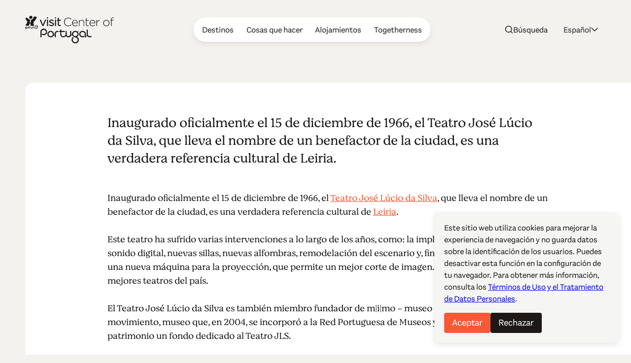

--- FILE ---
content_type: text/html; charset=UTF-8
request_url: https://www.centerofportugal.com/es/articulo/teatro-jose-lucio-da-silva
body_size: 23562
content:
    
        
<!DOCTYPE html>
<html data-wf-page="64ac29f520bbe6b76bafd356" data-wf-site="627a6d656edcb6dc72371765" lang="es">
	<head>
		<meta
		charset="utf-8">
				<meta
		content="width=device-width, initial-scale=1" name="viewport">
		 <script type="text/javascript">
					!function (o, c) {
		var n = c.documentElement,
		t = " w-mod-";
		n.className += t + "js",
		("ontouchstart" in o || o.DocumentTouch && c instanceof DocumentTouch) && (n.className += t + "touch")
		}(window, document);
				</script>
		<link href="/favicon.png" rel="shortcut icon" type="image/x-icon">
		<link
		href="/webclip.png" rel="apple-touch-icon">
		 <script src="https://cdn.jsdelivr.net/npm/@splidejs/splide@4.1.4/dist/js/splide.min.js" defer></script>
		<link rel="stylesheet" href="https://cdn.jsdelivr.net/npm/@splidejs/splide@4.1.4/dist/css/splide-core.min.css">
		
				<script type="module">!function(){const e=document.createElement("link").relList;if(!(e&&e.supports&&e.supports("modulepreload"))){for(const e of document.querySelectorAll('link[rel="modulepreload"]'))r(e);new MutationObserver((e=>{for(const o of e)if("childList"===o.type)for(const e of o.addedNodes)if("LINK"===e.tagName&&"modulepreload"===e.rel)r(e);else if(e.querySelectorAll)for(const o of e.querySelectorAll("link[rel=modulepreload]"))r(o)})).observe(document,{childList:!0,subtree:!0})}function r(e){if(e.ep)return;e.ep=!0;const r=function(e){const r={};return e.integrity&&(r.integrity=e.integrity),e.referrerpolicy&&(r.referrerPolicy=e.referrerpolicy),"use-credentials"===e.crossorigin?r.credentials="include":"anonymous"===e.crossorigin?r.credentials="omit":r.credentials="same-origin",r}(e);fetch(e.href,r)}}();</script>
<script type="module" src="/dist/assets/app-BEviW8Cr.js" crossorigin onload="e=new CustomEvent(&#039;vite-script-loaded&#039;, {detail:{path: &#039;src/js/app.js&#039;}});document.dispatchEvent(e);"></script>
<link href="/dist/assets/app-DTWl_TH4.css" rel="stylesheet" media="print" onload="this.media=&#039;all&#039;">
		<meta name="robots" content="noindex">
	<title>Teatro José Lúcio da Silva</title><meta name="generator" content="SEOmatic">
<meta name="keywords" content="viajes a portugal, coimbra, aveiro, viseu, pueblos históricos, patrimonio de la humanidad de la unesco, ruinas romanas, historia de portugal, surf en portugal, golf en portugal, serra da estrela">
<meta name="description" content="Descubre el encanto del Centro de Portugal, donde historia, cultura y belleza natural se fusionan. Explora sitios UNESCO, ruinas antiguas y jardines…">
<meta name="referrer" content="no-referrer-when-downgrade">
<meta name="robots" content="all">
<meta content="115972615129321" property="fb:profile_id">
<meta content="es" property="og:locale">
<meta content="de" property="og:locale:alternate">
<meta content="fr" property="og:locale:alternate">
<meta content="pt_BR" property="og:locale:alternate">
<meta content="en" property="og:locale:alternate">
<meta content="Centro de Portugal" property="og:site_name">
<meta content="website" property="og:type">
<meta content="https://www.centerofportugal.com/es/articulo/teatro-jose-lucio-da-silva" property="og:url">
<meta content="Teatro José Lúcio da Silva" property="og:title">
<meta content="Descubre el encanto del Centro de Portugal, donde historia, cultura y belleza natural se fusionan. Explora sitios UNESCO, ruinas antiguas y jardines…" property="og:description">
<meta content="https://center-portugal.transforms.svdcdn.com/production/images/AgitAgueda_chapeus2-fotocMario-Abreu.jpg?w=1200&amp;h=630&amp;q=82&amp;auto=format&amp;fit=crop&amp;dm=1763053671&amp;s=499000381d6ef086581ab58316a3bbc3" property="og:image">
<meta content="1200" property="og:image:width">
<meta content="630" property="og:image:height">
<meta content="Centro de Portugal" property="og:image:alt">
<meta content="https://www.pinterest.com/centroportugal/" property="og:see_also">
<meta content="https://www.instagram.com/centerofportugal/" property="og:see_also">
<meta content="https://www.youtube.com/channel/UC3fqdLRcOAezvzCNQASNxMg" property="og:see_also">
<meta content="https://www.facebook.com/Centro.de.Portugal.Fans/" property="og:see_also">
<meta content="https://www.instagram.com/centerofportugal/" property="og:see_also">
<meta name="twitter:card" content="summary_large_image">
<meta name="twitter:site" content="@aboutcentro">
<meta name="twitter:creator" content="@aboutcentro">
<meta name="twitter:title" content="Teatro José Lúcio da Silva">
<meta name="twitter:description" content="Descubre el encanto del Centro de Portugal, donde historia, cultura y belleza natural se fusionan. Explora sitios UNESCO, ruinas antiguas y jardines…">
<meta name="twitter:image" content="https://center-portugal.transforms.svdcdn.com/production/images/AgitAgueda_chapeus2-fotocMario-Abreu.jpg?w=1200&amp;h=630&amp;q=82&amp;auto=format&amp;fit=crop&amp;dm=1763053671&amp;s=499000381d6ef086581ab58316a3bbc3">
<meta name="twitter:image:width" content="1200">
<meta name="twitter:image:height" content="630">
<meta name="twitter:image:alt" content="Centro de Portugal">
<link href="https://www.centerofportugal.com/es/articulo/teatro-jose-lucio-da-silva" rel="canonical">
<link href="https://www.centerofportugal.com/es" rel="home">
<link href="https://www.centerofportugal.com/de/artikel/teatro-jose-lucio-da-silva" rel="alternate" hreflang="de">
<link href="https://www.centerofportugal.com/fr/article/teatro-jose-lucio-da-silva" rel="alternate" hreflang="fr">
<link href="https://www.centerofportugal.com/es/articulo/teatro-jose-lucio-da-silva" rel="alternate" hreflang="es">
<link href="https://www.centerofportugal.com/pt/artigo/teatro-jose-lucio-da-silva" rel="alternate" hreflang="pt-br">
<link href="https://www.centerofportugal.com/article/teatro-jose-lucio-da-silva" rel="alternate" hreflang="x-default">
<link href="https://www.centerofportugal.com/article/teatro-jose-lucio-da-silva" rel="alternate" hreflang="en"></head>
	<body>
		<div class="page-wrapper">
			
    
    
    
    
    


								



<header data-animation="over-right" class="navbar w-nav" data-easing2="ease-out-sine" data-easing="ease-in-sine" data-collapse="medium" role="banner" data-no-scroll="1" data-duration="400" data-doc-height="1">
	<a href="https://www.centerofportugal.com/es/" class="navbar-home w-nav-brand">
		<svg width="100%" viewBox="0 0 192 60" fill="none" xmlns="http://www.w3.org/2000/svg"><path d="M43.9427 8.34912C43.3938 8.34912 42.9766 8.67438 42.779 9.21647L38.5193 19.2561L34.3475 9.28152C34.1279 8.67438 33.7107 8.34912 33.1179 8.34912C32.4372 8.34912 31.8663 8.9129 31.8663 9.56341C31.8663 9.73688 31.9102 9.88867 31.9761 10.0405C31.9761 10.0838 31.998 10.1272 32.02 10.1706C32.02 10.1706 32.02 10.1706 32.02 10.1922L37.1141 21.5762C37.4873 22.4002 38.0582 22.552 38.4754 22.552H38.5852C39.178 22.552 39.6172 22.2268 39.9246 21.5546L45.0626 10.1272C45.1065 10.0188 45.1943 9.80194 45.1943 9.54173C45.1943 8.86953 44.6454 8.32744 43.9647 8.32744" fill="currentColor"/><path d="M48.3342 3.18841C47.5217 3.18841 46.9289 3.7305 46.9289 4.46775V4.81469C46.9289 5.55194 47.5217 6.09404 48.3342 6.09404C49.1466 6.09404 49.7614 5.55194 49.7614 4.81469V4.46775C49.7614 3.7305 49.1685 3.18841 48.3342 3.18841Z" fill="currentColor"/><path d="M48.3342 8.34913C47.6535 8.34913 47.1046 8.91291 47.1046 9.58511V21.251C47.1046 21.9449 47.6535 22.487 48.3561 22.487C49.0588 22.487 49.5857 21.9449 49.5857 21.251V9.58511C49.5857 8.89123 49.0368 8.34913 48.3342 8.34913Z" fill="currentColor"/><path d="M57.7757 14.2471H57.7318C56.0411 13.7267 54.4382 13.2497 54.4382 12.1438V12.1004C54.4382 11.0596 55.4044 10.3874 56.8535 10.3874C57.9294 10.3874 59.1151 10.7344 60.3008 11.4066C60.3886 11.4499 60.5863 11.5367 60.8497 11.5367C61.4645 11.5367 61.9696 11.0596 61.9696 10.4525C61.9696 10.0405 61.75 9.65017 61.3548 9.43334C59.9715 8.69609 58.3466 8.26241 56.9194 8.26241C54.065 8.26241 52.0669 9.93206 52.0669 12.339V12.3823C52.0669 15.0711 54.7676 15.8301 56.7218 16.3938C58.5442 16.8926 59.9495 17.3696 59.9495 18.5405V18.5839C59.9495 19.7331 58.9175 20.4921 57.3585 20.4921C55.9533 20.4921 54.548 20.015 53.1867 19.1043C53.011 18.9742 52.7915 18.9092 52.5499 18.9092C51.9351 18.9092 51.4301 19.3862 51.4301 19.9934C51.4301 20.427 51.6716 20.7523 51.8912 20.9041C53.4282 21.9883 55.4263 22.6388 57.2488 22.6388C60.2789 22.6388 62.3209 20.9258 62.3209 18.3887V18.3454C62.3209 15.6349 59.5982 14.8326 57.7977 14.2905" fill="currentColor"/><path d="M65.7023 8.34913C65.0216 8.34913 64.4727 8.91291 64.4727 9.58511V21.251C64.4727 21.9449 65.0217 22.487 65.7243 22.487C66.4269 22.487 66.9539 21.9449 66.9539 21.251V9.58511C66.9539 8.89123 66.4049 8.34913 65.7023 8.34913Z" fill="currentColor"/><path d="M65.7023 3.18841C64.8899 3.18841 64.2971 3.7305 64.2971 4.46775V4.81469C64.2971 5.55194 64.9119 6.09404 65.7023 6.09404C66.4928 6.09404 67.1295 5.55194 67.1295 4.81469V4.46775C67.1295 3.7305 66.5367 3.18841 65.7023 3.18841Z" fill="currentColor"/><path d="M76.3735 20.1234C76.3735 20.1234 76.2198 20.1234 76.0881 20.1668C75.8904 20.2102 75.583 20.2969 75.1219 20.2969C73.7167 20.2969 73.058 19.6681 73.058 18.2803V10.6693H76.3515C76.9883 10.6693 77.4933 10.1706 77.4933 9.56342C77.4933 8.95628 76.9663 8.45755 76.3515 8.45755H73.058V5.50855C73.058 4.83635 72.4871 4.27257 71.8064 4.27257C71.1257 4.27257 70.5768 4.81467 70.5768 5.50855V8.45755H69.6985C69.0837 8.45755 68.5787 8.95628 68.5787 9.56342C68.5787 10.1706 69.1057 10.6693 69.6985 10.6693H70.5768V18.5405C70.5768 21.1209 72.026 22.552 74.6389 22.552C75.4293 22.552 76.0881 22.4219 76.7248 22.1834C77.164 22.0099 77.4494 21.6413 77.4494 21.2076C77.4494 20.6222 76.9663 20.1234 76.3515 20.1234" fill="currentColor"/><path d="M26.1135 20.839C26.6185 21.0559 26.5746 21.5763 27.0137 21.8365C27.4968 22.6605 28.0457 23.5929 27.6066 24.612C27.914 26.0214 26.6185 26.5635 26.0476 27.6477C25.6963 27.7778 25.4767 28.2766 24.9937 28.0597C24.7302 28.2766 24.313 28.3199 24.0056 28.2549C23.8739 28.4934 23.5884 28.2549 23.4128 28.4067C21.2829 28.5801 19.9874 26.7804 18.5822 25.4794C18.3846 25.2408 18.0772 25.2191 17.8356 24.9373C17.4843 24.9373 17.2428 24.5036 16.8695 24.7204C16.5841 24.8722 16.3206 25.0674 15.9912 25.089C15.9254 25.3276 15.596 25.1324 15.6399 25.4143C14.9812 25.5444 15.2666 26.5419 14.4542 26.3033C14.1468 26.4118 14.059 26.0431 13.8175 25.9998C13.8614 25.6962 13.7516 25.5227 13.9053 25.2625C14.3884 25.024 14.8495 24.6554 15.2666 24.3952C15.3325 24.1566 15.7058 24.1566 15.9254 24.0265C15.9912 23.9398 16.101 23.9398 16.1669 23.8531C16.8476 23.9398 17.638 23.7663 18.1869 24.0916C18.8676 24.3301 19.5263 25.0023 20.0533 25.4143C20.5364 26.0865 21.1951 26.9322 21.9636 27.084C22.1392 27.561 22.8419 27.3442 23.281 27.4743C23.3688 27.4743 23.5006 27.3225 23.5665 27.4309C23.8299 27.3442 24.2252 27.4309 24.3789 27.1707C24.7302 27.1924 24.9498 26.9105 25.2572 26.8671C25.345 26.8021 25.345 26.6286 25.4987 26.6936C25.828 26.3467 26.4209 25.9998 26.4209 25.4577C26.7063 25.2191 26.3989 24.9156 26.5087 24.5903C26.7942 23.6145 26.355 22.7689 25.9159 21.9883C25.5206 21.7931 25.1254 21.4245 24.6643 21.251C23.7641 21.186 22.6882 21.1426 22.271 21.7931C22.2271 22.2918 21.5244 22.1834 21.766 22.8122C21.6342 23.5278 22.2929 23.7446 22.6443 24.2217C23.1932 24.0482 23.4128 24.612 23.9836 24.4385C24.291 24.2867 24.4667 23.9615 24.6424 23.723C24.5545 23.5061 24.4228 23.311 24.4887 23.0291C24.7741 23.0291 24.6204 22.6605 24.9058 22.6388C25.1913 22.6171 25.0595 22.9423 25.2352 23.0508C25.4987 23.3327 25.4767 23.9181 25.3669 24.3084C25.1913 24.3735 25.2572 24.5686 25.2352 24.6987C24.8839 25.1541 24.4008 25.501 23.8739 25.5661C22.798 25.4577 21.9416 25.089 21.3049 24.1566C21.0194 23.788 20.6681 23.2459 20.8877 22.7038C20.9316 22.7038 20.9755 22.7038 20.9975 22.6605C20.7559 22.4219 21.217 22.2918 21.0633 22.0967C21.3488 21.3811 21.8977 20.6655 22.6882 20.427C23.1932 20.6222 23.5884 20.1451 24.1373 20.2536C24.7961 20.427 25.4767 20.5788 26.0915 20.774" fill="currentColor"/><path d="M13.1588 26.4985C13.7956 27.0623 14.7836 27.1056 15.596 26.9105C16.2987 26.7153 16.6719 26.0865 17.2868 25.6962C17.4844 25.6962 17.5942 25.913 17.8137 25.9347C17.1989 26.6503 16.7598 27.4309 15.8376 27.7128C15.2008 27.8212 14.4543 28.0164 13.7956 27.7778C13.2466 27.7561 12.9831 27.4309 12.522 27.2141V27.1056C12.1268 26.7153 11.8414 26.3901 11.5998 26.0214C11.3583 25.848 11.3803 25.6745 11.1387 25.5661C11.0509 25.1758 10.6118 24.8939 10.3263 24.6554C9.97501 24.3084 9.36021 24.3735 8.81128 24.3735C7.82321 24.3518 7.44994 25.5661 6.61556 25.8046C6.50578 26.0214 6.19838 25.9998 6.19838 26.26C7.12058 26.6503 7.47189 25.5661 8.17452 25.3926C9.03085 25.2625 9.73348 25.7395 10.1507 26.4334C10.3483 26.7587 10.8533 27.0406 10.7435 27.5393C10.6118 27.6477 10.4581 27.6694 10.2824 27.6477C9.75544 27.2791 9.20651 26.8021 8.76737 26.325C8.3941 26.3033 8.15257 26.5635 7.77929 26.5635C7.34015 26.8021 7.16449 27.2791 6.61556 27.2574C6.11055 27.2574 5.69336 27.0406 5.21031 26.9755C5.10052 26.7587 4.83703 26.9105 4.63942 26.8671C4.2881 26.3901 4.09049 25.7179 3.827 25.1541C3.65135 25.0023 3.71722 24.7638 3.47569 24.6337C3.2122 24.4819 2.88284 24.7855 2.83893 24.3518C1.89477 24.3084 1.34584 25.0023 0.97257 25.7179C0.97257 26.1949 1.01648 26.737 1.49954 26.9105C1.74107 27.2141 2.29 27.0623 2.37783 27.4959C2.64131 27.3875 2.99263 27.4959 3.19024 27.1924C3.25612 26.7804 3.12437 26.4334 2.83893 26.1732C2.37783 25.8913 2.11434 26.4551 1.6752 26.4118C1.60933 26.5419 1.47758 26.5419 1.38976 26.4768C1.12627 26.4117 1.43367 26.2166 1.32388 26.0214C1.69716 25.3492 2.55349 25.4143 3.23416 25.501C3.89287 25.6962 3.84896 26.4985 4.2881 26.8888C4.4418 27.5827 3.78309 27.9079 3.43177 28.3199C2.77306 28.9054 2.07043 28.1898 1.34584 28.2549C0.97257 28.1898 0.643212 27.9513 0.357769 27.626C-0.0594176 26.9105 -0.103332 25.8263 0.182111 25.0457C0.335811 25.0457 0.357769 24.8722 0.357769 24.7638C1.10431 24.0265 2.18021 23.3977 3.38786 23.6796C4.57355 24.0482 4.5955 25.3926 5.29813 26.1949C5.36401 26.26 5.42988 26.3467 5.53966 26.3033C5.64945 26.26 5.40792 25.9998 5.64945 26.0648C5.84706 25.6528 6.00076 25.1975 6.39599 24.9156C6.39599 24.677 6.65948 24.5686 6.81318 24.3952C7.07666 24.3952 7.18645 23.8964 7.55972 24.0048C7.82321 23.4844 8.50388 23.7446 8.89911 23.4411C11.0948 23.1375 11.9512 25.3276 13.2027 26.5852" fill="currentColor"/><path d="M15.3984 1.80066C15.4862 2.47286 15.9254 3.05832 15.6838 3.79557C15.5082 3.90399 15.5301 4.12083 15.4423 4.20756C15.2886 4.51114 15.3106 4.87976 14.9812 5.11828C14.8275 5.53027 14.3225 5.74711 14.1029 6.05069C13.2466 6.74457 12.0609 6.96141 10.9191 6.67952C10.4141 6.67952 10.2824 6.5711 9.95301 6.31089C9.77736 6.09405 9.448 5.7688 9.33821 5.66038C9.16256 5.50859 9.20647 5.16165 9.11864 4.83639C8.96494 4.44608 9.11864 4.14251 9.11864 3.79557C8.85516 3.44863 8.6795 3.08 8.59167 2.64633C8.78928 1.99581 9.448 1.75729 9.95301 1.32361C10.9191 0.499629 12.2805 -0.454459 13.6857 0.239423C14.4103 0.586364 14.8714 1.15014 15.3764 1.77897" fill="currentColor"/><path d="M19.3507 1.23688C19.702 1.60551 20.0314 2.0175 20.3388 2.42949C20.6681 2.49455 20.7999 2.1476 21.0853 2.08255C21.3268 1.84403 21.6342 1.47541 22.0075 1.45372C22.3808 1.51877 22.5125 1.80066 22.8199 2.0175C22.8199 2.27771 23.0614 2.49455 23.2151 2.64633C23.8519 2.51623 24.4887 2.16929 25.1474 2.12592C25.5426 2.64633 25.1474 3.34021 25.0156 3.86063C24.84 4.48946 24.4667 4.92313 24.2032 5.53028C24.2032 5.85554 23.9397 6.07237 23.786 6.33258C23.6982 6.76626 23.5225 7.1132 23.2591 7.3734C23.303 7.69866 22.9297 7.69866 22.9736 8.00223C22.249 8.67443 22.1612 9.58515 21.4147 10.2574C21.1073 10.7561 20.6462 11.103 20.2509 11.515C19.9216 12.0571 19.3287 12.0571 18.9115 12.6643C18.6481 12.6859 18.5163 13.0329 18.2748 13.1196C17.8356 13.6834 18.3626 14.2689 18.2748 14.8977C18.692 15.5265 18.2528 16.2421 18.2089 16.9143C18.0772 17.2179 17.8796 17.348 17.7478 17.6515C17.7698 18.4105 18.7798 18.9309 19.175 19.0176C19.3287 19.0176 19.3726 19.061 19.4385 19.1694C19.4385 19.2995 18.9555 19.4513 18.7359 19.8199C18.8237 20.1669 19.4166 20.2753 19.5044 20.4921C19.3068 20.7523 18.7359 20.8174 18.6481 21.0559C18.8457 21.3161 19.5044 21.3378 19.7459 21.5546C19.7898 21.8582 19.3726 21.7715 19.2189 21.9449C18.0113 22.1835 16.7158 22.1834 15.618 21.7715C14.7177 21.663 13.8833 21.9666 13.0051 22.0533C12.6318 21.9883 12.6098 22.2485 12.2585 22.0533C12.1926 22.0533 12.1268 22.01 12.017 22.0533C11.8413 22.2702 11.3583 21.598 11.3802 21.251C11.5559 20.9908 11.2265 20.4921 11.6657 20.3837C11.9292 19.9934 12.1707 19.473 11.9072 19.0176C11.1607 18.3671 11.4022 17.3263 10.985 16.5457C11.0509 15.8951 10.8972 15.1796 11.2704 14.5291C11.2265 14.4206 11.3583 14.3339 11.3802 14.2905C11.7755 13.2714 12.7635 12.4474 12.544 11.2548C12.3903 10.9729 12.544 10.8862 12.4561 10.691C12.3903 10.3441 12.2146 10.214 12.4122 9.82368C12.6977 8.52265 14.2347 8.32749 15.2008 7.59024C16.2986 7.35172 16.8476 6.11574 17.3965 5.29176C17.3965 5.20502 17.3965 5.00987 17.5063 4.90145C18.0991 4.4244 17.9893 3.44863 18.4944 2.84149C18.4504 2.62465 18.5822 2.49455 18.67 2.32107C18.692 1.90908 18.8457 1.41035 18.9994 1.06341C19.1311 1.04173 19.2189 1.10678 19.2848 1.23688" fill="currentColor"/><path d="M3.6074 3.14502C4.48569 4.07742 4.92483 5.59529 6.00074 6.28917C6.37401 6.87464 7.03272 7.22158 7.69144 7.30831C8.04275 7.76367 8.76734 7.56852 9.20648 8.00219C9.73345 7.85041 9.77737 8.45755 10.2604 8.41419C10.48 8.71776 10.7654 8.9346 10.8972 9.32491C11.0728 10.4741 10.1287 11.168 10.1506 12.2522C9.5578 13.4448 10.2824 14.6591 10.1946 15.9168C10.2165 16.242 10.1726 16.5239 10.0189 16.7841C10.0189 17.8466 9.29431 18.5622 8.6356 19.2995C8.39407 20.0367 8.92104 21.0775 8.24037 21.663C7.93297 21.663 7.69144 21.9015 7.36208 21.9015C6.81315 22.0967 6.08856 22.0099 5.49572 21.9666C5.29811 21.7064 4.83701 22.0316 4.6833 21.6847C4.39786 21.4895 3.9148 21.5763 3.62936 21.5763C2.90477 21.5112 2.24606 21.5979 1.4556 21.5112C1.19211 21.5546 0.994499 21.5329 0.928627 21.5112C0.687098 21.3594 0.994499 21.0775 1.17016 20.9474C1.47756 20.7956 1.4556 20.7956 1.56539 20.6872C1.63126 20.362 0.928627 20.427 1.01646 20.1018C1.23603 19.95 1.80691 19.7765 1.74104 19.4512C1.6093 19.0393 1.01646 18.9742 0.928627 18.6489C1.47756 18.1936 2.31193 18.0418 3.08043 18.0201C3.16826 17.7816 3.49762 17.9117 3.49762 17.6732C3.58545 17.4347 3.87089 17.1961 3.67327 16.9359C3.58545 16.8058 3.71719 16.6757 3.56349 16.5239C3.62936 16.2854 3.65132 16.0686 3.62936 15.8301C3.84893 15.5698 3.54153 15.3096 3.80502 15.0928C3.73915 14.5724 4.11242 14.0953 4.15633 13.705C4.11242 13.4665 4.26612 13.5532 4.39786 13.228C4.5296 12.8811 4.6833 12.8377 4.74918 12.6425C4.79309 12.4257 4.70526 11.4282 4.11242 11.1247C3.47566 10.8861 3.21217 10.2139 2.72912 9.867C2.24606 9.17312 2.02649 8.17566 1.34581 7.63357C1.27994 7.02642 0.994499 6.98305 0.90667 6.33254C0.709055 6.05065 0.555355 5.53024 0.511441 5.33508C0.884713 5.00983 1.6093 5.72539 1.85083 5.33508C1.85083 5.09656 1.74104 4.44605 1.98257 4.35931C2.39976 4.35931 2.90477 4.59783 3.21217 4.46773C3.54153 4.20753 3.16826 3.18839 3.67327 3.18839" fill="currentColor"/><path fill-rule="evenodd" clip-rule="evenodd" d="M69.2813 35.3455H71.1477C71.5868 35.3455 71.9601 34.9769 71.9601 34.5432V33.7843C71.9601 33.3506 71.5868 32.982 71.1477 32.982H69.2813" fill="currentColor"/><path fill-rule="evenodd" clip-rule="evenodd" d="M60.3008 44.8213L65.6803 39.5088C65.834 39.357 65.834 39.0968 65.6803 38.9667L65.4388 38.7282C65.2851 38.5764 65.0216 38.5764 64.8899 38.7282L57.4903 46.0356C57.3366 46.1874 57.3366 46.4476 57.4903 46.5777" fill="currentColor"/><path fill-rule="evenodd" clip-rule="evenodd" d="M98.2867 44.8213L103.666 39.5088C103.82 39.357 103.82 39.0968 103.666 38.9667L103.425 38.7282C103.271 38.5764 103.008 38.5764 102.876 38.7282L95.4762 46.0356C95.3225 46.1874 95.3225 46.4476 95.4762 46.5777" fill="currentColor"/><path fill-rule="evenodd" clip-rule="evenodd" d="M131.157 46.4693L135.197 42.4795C135.35 42.3277 135.35 42.0891 135.197 41.9374L134.955 41.6988C134.802 41.547 134.56 41.547 134.406 41.6988L130.015 46.0356C129.861 46.1874 129.861 46.4476 130.015 46.5777L130.256 46.8162" fill="currentColor"/><path fill-rule="evenodd" clip-rule="evenodd" d="M61.3987 36.408C60.7619 35.3238 59.8836 34.4565 58.7858 33.8277C57.6879 33.1988 56.5022 32.8952 55.2507 32.8952C53.9991 32.8952 52.8134 33.2205 51.7156 33.8277C50.6177 34.4565 49.7394 35.3238 49.1027 36.408C48.4659 37.4922 48.1585 38.6631 48.1585 39.8991C48.1585 41.1351 48.4879 42.306 49.1027 43.3902C49.7394 44.4744 50.6177 45.3418 51.7156 45.9706C52.8134 46.5994 53.9991 46.903 55.2507 46.903C56.5022 46.903 57.6879 46.5777 58.7858 45.9706C59.8836 45.3418 60.7619 44.4744 61.3987 43.3902C62.0354 42.306 62.3428 41.1351 62.3428 39.8991C62.3428 38.6631 62.0135 37.4922 61.3987 36.408ZM59.3127 42.1976C58.8956 42.9132 58.3027 43.4986 57.5781 43.9106C56.8535 44.3226 56.0631 44.5395 55.2507 44.5395C54.4382 44.5395 53.6478 44.3226 52.9232 43.9106C52.1986 43.477 51.6058 42.9132 51.1886 42.1976C50.7714 41.482 50.5518 40.7014 50.5518 39.8991C50.5518 39.0968 50.7714 38.3162 51.1886 37.6006C51.6058 36.8851 52.1986 36.2996 52.9232 35.8876C53.6478 35.4756 54.4163 35.2588 55.2507 35.2588C56.085 35.2588 56.8535 35.4756 57.5781 35.8876C58.3027 36.2996 58.8956 36.8851 59.3127 37.6006C59.7299 38.3162 59.9495 39.0751 59.9495 39.8991C59.9495 40.7231 59.7299 41.482 59.3127 42.1976Z" fill="currentColor"/><path fill-rule="evenodd" clip-rule="evenodd" d="M67.393 36.3213C66.7782 36.9718 66.4708 37.7524 66.4708 38.7282V46.1007C66.4708 46.5344 66.0756 46.903 65.6364 46.903H64.8899C64.4508 46.903 64.0775 46.5344 64.0775 46.1007V38.7065C64.0775 37.1453 64.6045 35.8009 65.6804 34.695C66.7782 33.5674 68.1176 33.0037 69.6766 33.0037C70.1157 33.0037 70.5109 33.3723 70.5109 33.806V34.5432C70.5109 34.9769 70.1157 35.3455 69.6766 35.3455C68.7544 35.3455 68.0078 35.6708 67.393 36.3213Z" fill="currentColor"/><path d="M46.4019 31.2689C45.6774 30.1631 44.7332 29.2957 43.6134 28.7319C42.5155 28.1682 41.3518 27.8863 40.1881 27.8863C38.3437 27.8863 36.653 28.5368 35.1818 29.8378C33.6887 31.1388 32.9422 32.9603 32.9422 35.2805V46.1007C32.9422 46.5777 33.3374 46.9463 33.7985 46.9463H34.567C35.0501 46.9463 35.4234 46.556 35.4234 46.1007V35.6491C35.4234 33.7843 35.9064 32.4832 36.8725 31.6593C37.8826 30.7919 38.9804 30.3799 40.1661 30.3799C41.4616 30.3799 42.5594 30.8353 43.5475 31.7677C44.5136 32.6567 44.9967 33.7626 44.9967 35.1287C44.9967 36.5598 44.5136 37.6874 43.5256 38.5547C42.5155 39.4221 41.4177 39.8557 40.1661 39.8557C39.2439 39.8557 38.4315 39.6389 37.663 39.1619C37.3995 38.9884 37.0701 38.9884 36.7847 39.1402C36.4993 39.292 36.3456 39.5738 36.3456 39.8774V40.7665C36.3456 41.0917 36.4993 41.3736 36.7847 41.5254C37.8167 42.0675 38.9585 42.3277 40.1881 42.3277C41.3079 42.3277 42.4716 42.0458 43.5695 41.482C44.7112 40.9182 45.6334 40.0726 46.358 38.9667C47.0826 37.8391 47.4559 36.5598 47.4559 35.1287C47.4559 33.6975 47.0826 32.4182 46.358 31.334" fill="currentColor"/><path fill-rule="evenodd" clip-rule="evenodd" d="M97.9574 45.19C96.8376 46.3392 95.1908 46.903 93.5879 46.903C91.985 46.903 90.3382 46.2958 89.2184 45.1466C88.0986 43.9973 87.5277 42.6096 87.5277 41.0267V33.7843C87.5277 33.3506 87.901 32.982 88.3401 32.982H89.0867C89.5258 32.982 89.8991 33.3506 89.8991 33.7843V41.0267C89.8991 42.0241 90.2284 42.8264 90.8872 43.5203C91.5678 44.2142 92.5998 44.5394 93.5659 44.5394C94.5321 44.5394 95.608 44.1925 96.2447 43.5203C96.9254 42.8264 97.2767 42.0024 97.2767 41.0267V33.7843C97.2767 33.3506 97.6719 32.982 98.0891 32.982H98.8357C99.2748 32.982 99.6481 33.3506 99.6481 33.7843V41.0267C99.6481 42.6313 99.0552 44.019 97.9135 45.1683" fill="currentColor"/><path d="M129.093 34.76C127.643 33.5024 125.997 32.8519 124.196 32.8519C123.032 32.8519 121.913 33.1337 120.837 33.6758C119.717 34.2396 118.795 35.0636 118.114 36.1478C117.389 37.232 117.038 38.4897 117.038 39.8774C117.038 41.2652 117.389 42.5228 118.114 43.6287C118.817 44.6912 119.739 45.5152 120.837 46.079C121.935 46.6211 123.054 46.903 124.152 46.903C125.36 46.903 126.458 46.6428 127.468 46.1224C127.753 45.9706 127.929 45.6887 127.929 45.3851V44.5178C127.929 44.2142 127.753 43.9323 127.49 43.7805C127.226 43.6287 126.897 43.6504 126.633 43.8022C125.887 44.2575 125.096 44.4744 124.196 44.4744C122.989 44.4744 121.913 44.0624 120.903 43.195C119.937 42.3494 119.475 41.2435 119.475 39.834C119.475 38.4897 119.937 37.4271 120.903 36.5381C121.847 35.6274 122.923 35.1937 124.196 35.1937C125.382 35.1937 126.436 35.6057 127.424 36.4514C128.39 37.2537 128.851 38.533 128.851 40.3545V45.9922C128.851 46.4476 129.224 46.8162 129.686 46.8162H130.432C130.893 46.8162 131.288 46.4476 131.288 45.9922V40.0292C131.288 37.7741 130.542 35.9743 129.093 34.7167" fill="currentColor"/><path d="M143.299 43.8672C143.035 43.7371 142.706 43.7371 142.465 43.8889C141.74 44.3443 140.971 44.5611 140.093 44.5611C138.908 44.5611 137.854 44.1491 136.887 43.3251C136.668 43.13 136.47 42.9132 136.295 42.6963C136.207 42.5662 136.119 42.4361 136.031 42.2843C135.724 41.6555 135.526 40.9182 135.46 40.0942C135.46 40.0942 135.46 40.0726 135.46 40.0509C135.46 39.8991 135.46 39.769 135.46 39.6172V30.5967C135.46 30.1631 135.065 29.7944 134.648 29.7944H133.923C133.484 29.7944 133.089 30.1847 133.089 30.5967V39.9425C133.089 39.9425 133.089 39.9858 133.089 40.0075C133.089 40.0075 133.089 40.0292 133.089 40.0509C133.089 40.1159 133.089 40.181 133.089 40.246C133.089 40.2894 133.089 40.3328 133.089 40.3761C133.089 40.4846 133.089 40.593 133.089 40.7231C133.089 40.7448 133.089 40.7665 133.089 40.8098C133.089 40.9182 133.089 41.005 133.111 41.1134C133.33 42.7397 134.011 44.1058 135.197 45.1466C136.602 46.3392 138.183 46.9463 139.918 46.9463C139.94 46.9463 139.961 46.9463 139.983 46.9463C141.147 46.9463 142.245 46.6861 143.211 46.1874C143.475 46.0573 143.65 45.7754 143.65 45.4718V44.6262C143.65 44.3226 143.497 44.0624 143.233 43.9106" fill="currentColor"/><path fill-rule="evenodd" clip-rule="evenodd" d="M113.964 35.8876L114.996 34.8468L116.072 33.7843C116.226 33.6325 116.226 33.3723 116.072 33.2422L115.831 33.0036C115.677 32.8518 115.435 32.8518 115.282 33.0036L112.976 35.2804C112.822 35.4322 112.822 35.6707 112.976 35.8225L113.218 36.0611" fill="currentColor"/><path fill-rule="evenodd" clip-rule="evenodd" d="M87.2862 44.778L88.5158 43.5637L88.9769 43.0867C89.2624 42.8048 89.2624 42.2844 88.9769 42.0025L88.5378 41.5905C88.5378 41.417 88.5597 41.2652 88.5597 41.0917V40.2678L85.1783 43.7155C84.5416 44.3877 83.5096 44.5611 82.5435 44.5828C81.753 44.5611 81.0504 44.366 80.4356 43.9974C79.7549 43.5854 79.2279 43.0216 78.8327 42.2843C78.4594 41.5471 78.2618 40.6581 78.2618 39.6172V35.3455H85.0246C85.4638 35.3455 85.837 34.9769 85.837 34.5432V33.7843C85.837 33.3506 85.4638 32.982 85.0246 32.982H78.2618V30.4233C78.2618 29.9896 77.8666 29.621 77.4274 29.621H76.7029C76.2637 29.621 75.8904 30.0113 75.8904 30.445V32.982H74.3754C73.9362 32.982 73.563 33.3506 73.563 33.7843V34.5432C73.563 34.9769 73.9362 35.3455 74.3754 35.3455H75.8904V39.9208C75.8904 42.0458 76.5931 43.8239 78.0422 45.1032C79.3816 46.2308 80.8747 46.8596 82.5215 46.903C82.5215 46.903 82.5654 46.903 82.5874 46.903C82.6313 46.903 82.6972 46.903 82.7411 46.903C82.785 46.903 82.8509 46.903 82.8948 46.903C84.3439 46.8163 85.7931 46.2525 86.8251 45.2117L87.2423 44.778H87.2862Z" fill="currentColor"/><path fill-rule="evenodd" clip-rule="evenodd" d="M113.986 47.1415C113.305 46.491 112.493 45.9489 111.615 45.5152C111.834 45.6236 112.032 45.7321 112.252 45.8405C113.262 45.2333 114.052 44.4093 114.645 43.3902C115.282 42.306 115.589 41.1351 115.589 39.8991C115.589 38.6631 115.26 37.4922 114.645 36.408C114.491 36.1478 114.337 35.9093 114.162 35.6708C114.118 35.5407 114.074 35.4106 113.964 35.3021C112.559 33.806 110.429 32.8736 108.387 32.8736C107.136 32.8736 105.95 33.1988 104.852 33.806C103.754 34.4348 102.876 35.3021 102.239 36.3863C101.602 37.4705 101.295 38.6414 101.295 39.8774C101.295 43.4769 103.622 45.8188 108.233 46.8813C109.88 47.2282 111.242 47.9004 112.273 48.8328C113.262 49.7436 113.745 50.8494 113.745 52.2372C113.745 53.1913 113.503 54.037 113.02 54.8826C112.537 55.7283 111.878 56.3571 111.044 56.8342C110.188 57.3112 109.309 57.5497 108.365 57.5497C107.421 57.5497 106.521 57.3112 105.686 56.8342C104.83 56.3571 104.193 55.7066 103.71 54.8826C103.227 54.037 102.986 53.1913 102.986 52.2372C102.986 51.2831 103.205 50.4591 103.622 49.6785C103.886 49.2015 104.193 48.7895 104.72 48.3341C104.94 48.139 105.028 47.8788 105.006 47.5969C104.962 47.315 104.786 47.0765 104.545 46.9463L103.886 46.5994C103.578 46.4476 103.183 46.4693 102.942 46.7078C101.273 48.2257 100.548 49.8303 100.548 52.2372C100.548 54.3622 101.317 56.2053 102.854 57.7232C104.391 59.2411 106.257 60 108.409 60C110.561 60 112.427 59.2411 113.964 57.7232C115.501 56.2053 116.27 54.3622 116.27 52.2372C116.27 50.1122 115.523 48.4642 114.074 47.0981M108.563 44.5178C106.587 44.5178 104.896 43.3035 104.193 41.5904C103.952 41.07 103.842 40.5063 103.842 39.8774C103.842 39.1835 103.996 38.5547 104.281 37.9476C105.028 36.343 106.652 35.2154 108.563 35.2154C110.166 35.2154 111.593 36.0177 112.449 37.232C112.449 37.232 112.449 37.232 112.471 37.2537C112.537 37.3404 112.603 37.4488 112.669 37.5356C113.086 38.2511 113.305 39.0101 113.305 39.8341C113.305 40.658 113.086 41.417 112.669 42.1325C112.537 42.3494 112.383 42.5662 112.23 42.7614C112.23 42.7614 112.208 42.8047 112.186 42.8047C112.142 42.8481 112.12 42.8915 112.076 42.9132C112.032 42.9565 111.988 43.0216 111.944 43.0649C111.944 43.0649 111.944 43.0649 111.922 43.0866C111.439 43.5637 110.846 43.954 110.188 44.1925C110.144 44.1925 110.078 44.2142 110.034 44.2359C110.012 44.2359 109.99 44.2359 109.946 44.2576C109.88 44.2576 109.814 44.3009 109.748 44.3009C109.748 44.3009 109.726 44.3009 109.704 44.3009C109.639 44.3009 109.573 44.3226 109.507 44.3443C109.507 44.3443 109.485 44.3443 109.463 44.3443C109.397 44.3443 109.353 44.366 109.287 44.3877C109.221 44.3877 109.156 44.3877 109.112 44.3877C109.112 44.3877 109.068 44.3877 109.046 44.3877C108.958 44.3877 108.87 44.3877 108.782 44.3877C108.848 44.3877 108.892 44.4093 108.958 44.431C108.892 44.431 108.848 44.4093 108.782 44.3877C108.716 44.3877 108.651 44.3877 108.563 44.3877M109.924 44.6695C110.253 44.778 110.583 44.8864 110.89 44.9948C110.583 44.8647 110.253 44.7563 109.924 44.6695Z" fill="currentColor"/><path d="M84.0365 13.5099V13.4665C84.0365 8.37081 87.901 4.14246 93.1707 4.14246C96.2008 4.14246 98.1111 5.18329 99.8677 6.65779C99.9994 6.78789 100.131 6.96136 100.131 7.19988C100.131 7.56851 99.8018 7.87208 99.4285 7.87208C99.2528 7.87208 99.0552 7.78534 98.9674 7.69861C97.4524 6.33253 95.7177 5.35676 93.1488 5.35676C88.7573 5.35676 85.4637 8.89122 85.4637 13.4231V13.4665C85.4637 18.0201 88.8232 21.5763 93.1927 21.5763C95.6738 21.5763 97.4084 20.7089 99.1431 19.0826C99.2529 18.9742 99.4066 18.8875 99.6042 18.8875C99.9335 18.8875 100.263 19.191 100.263 19.538C100.263 19.7548 100.153 19.9066 100.065 19.9933C98.2209 21.6847 96.2008 22.7905 93.1488 22.7905C87.9229 22.7905 84.0804 18.6923 84.0804 13.5099" fill="currentColor"/><path d="M108.102 22.7689C104.61 22.7689 101.58 20.015 101.58 15.9168V15.8734C101.58 12.0571 104.281 9.02133 107.882 9.02133C111.483 9.02133 113.986 12.0571 113.986 15.83C113.986 16.1336 113.679 16.4155 113.371 16.4155H102.942C103.183 19.6898 105.555 21.5979 108.167 21.5979C110.078 21.5979 111.395 20.8173 112.471 19.7982C112.581 19.6898 112.713 19.6247 112.888 19.6247C113.218 19.6247 113.503 19.8849 113.503 20.2102C113.503 20.3403 113.459 20.4921 113.305 20.6439C112.01 21.9232 110.517 22.7905 108.124 22.7905M112.625 15.2879C112.449 12.6425 110.912 10.1923 107.86 10.1923C105.225 10.1923 103.183 12.3823 102.964 15.2879H112.647H112.625Z" fill="currentColor"/><path d="M116.423 9.86699C116.423 9.49837 116.687 9.21648 117.038 9.21648C117.389 9.21648 117.697 9.47669 117.697 9.86699V11.7752C118.575 10.2356 120.068 9.02133 122.506 9.02133C125.865 9.02133 127.819 11.2981 127.819 14.4206V21.9232C127.819 22.3135 127.556 22.5737 127.204 22.5737C126.853 22.5737 126.546 22.3135 126.546 21.9232V14.6591C126.546 11.9486 125.009 10.1706 122.33 10.1706C119.651 10.1706 117.719 12.1221 117.719 14.8543V21.9015C117.719 22.2918 117.455 22.552 117.104 22.552C116.753 22.552 116.445 22.2918 116.445 21.9015V9.84531L116.423 9.86699Z" fill="currentColor"/><path d="M131.793 19.1043V10.4959H130.366C130.059 10.4959 129.773 10.214 129.773 9.91041C129.773 9.60683 130.059 9.34663 130.366 9.34663H131.793V5.68206C131.793 5.31344 132.057 5.03155 132.408 5.03155C132.759 5.03155 133.067 5.31344 133.067 5.68206V9.34663H137.239C137.546 9.34663 137.832 9.62852 137.832 9.93209C137.832 10.2357 137.546 10.4959 137.239 10.4959H133.067V18.9742C133.067 20.8607 134.187 21.5329 135.724 21.5329C136.646 21.5329 137.063 21.2727 137.239 21.2727C137.524 21.2727 137.81 21.5329 137.81 21.8365C137.81 22.0967 137.656 22.2702 137.392 22.3786C136.865 22.5521 136.273 22.7039 135.504 22.7039C133.44 22.7039 131.771 21.598 131.771 19.1043" fill="currentColor"/><path d="M145.824 22.7689C142.333 22.7689 139.303 20.015 139.303 15.9168V15.8734C139.303 12.0571 142.003 9.02133 145.604 9.02133C149.205 9.02133 151.709 12.0571 151.709 15.83C151.709 16.1336 151.401 16.4155 151.094 16.4155H140.664C140.906 19.6898 143.277 21.5979 145.89 21.5979C147.8 21.5979 149.118 20.8173 150.194 19.7982C150.303 19.6898 150.435 19.6247 150.611 19.6247C150.94 19.6247 151.225 19.8849 151.225 20.2102C151.225 20.3403 151.182 20.4921 151.028 20.6439C149.732 21.9232 148.239 22.7905 145.846 22.7905M150.347 15.2879C150.172 12.6425 148.635 10.1923 145.583 10.1923C142.948 10.1923 140.906 12.3823 140.686 15.2879H150.369H150.347Z" fill="currentColor"/><path d="M154.146 9.86704C154.146 9.49841 154.409 9.21652 154.761 9.21652C155.112 9.21652 155.419 9.47673 155.419 9.86704V13.0546C156.561 10.4959 158.889 9.1081 160.777 9.1081C161.172 9.1081 161.458 9.41168 161.458 9.80199C161.458 10.1706 161.194 10.4742 160.777 10.4959C157.966 10.7561 155.419 12.8377 155.419 17.0661V21.9016C155.419 22.2702 155.156 22.5521 154.805 22.5521C154.453 22.5521 154.146 22.2919 154.146 21.9016V9.84535V9.86704Z" fill="currentColor"/><path d="M168.879 15.9602V15.9168C168.879 12.2305 171.777 9.04302 175.73 9.04302C179.682 9.04302 182.536 12.1872 182.536 15.8734V15.9168C182.536 19.603 179.638 22.7906 175.686 22.7906C171.734 22.7906 168.879 19.6464 168.879 15.9602ZM181.153 15.9602V15.9168C181.153 12.751 178.76 10.2356 175.686 10.2356C172.612 10.2356 170.262 12.7943 170.262 15.8734V15.9168C170.262 19.0826 172.656 21.5979 175.73 21.5979C178.804 21.5979 181.153 19.0393 181.153 15.9602Z" fill="currentColor"/><path d="M185.962 10.4958H184.535C184.205 10.4958 183.942 10.2356 183.942 9.91037C183.942 9.6068 184.227 9.34659 184.535 9.34659H185.962V8.06725C185.962 6.57106 186.379 5.37845 187.125 4.6412C187.806 3.969 188.75 3.60038 189.914 3.60038C190.573 3.60038 191.056 3.68711 191.495 3.77385C191.78 3.81722 192 4.07742 192 4.35931C192 4.72794 191.671 4.98814 191.275 4.90141C190.858 4.81467 190.419 4.74962 189.914 4.74962C188.092 4.74962 187.235 5.83381 187.235 8.06725V9.32491H191.385C191.715 9.32491 191.978 9.58511 191.978 9.91037C191.978 10.2139 191.693 10.4741 191.385 10.4741H187.235V21.9015C187.235 22.2701 186.972 22.552 186.62 22.552C186.269 22.552 185.962 22.2701 185.962 21.9015V10.4741V10.4958Z" fill="currentColor"/></svg>
	</a>
	<nav role="navigation" class="navbar-menu w-nav-menu">
		<ul role="list" class="main-menu">
			<li class="lang-mobile">
				<div data-delay="0" data-hover="false" class="lang-select w-dropdown">
					<div class="lang-select__button w-dropdown-toggle">
						<div>Español</div>
						<svg xmlns="http://www.w3.org/2000/svg" width="100%" viewbox="0 0 13 8" fill="none" class="icon-chevron">
							<path fill-rule="evenodd" clip-rule="evenodd" d="M7.10033 7.39778C6.88066 7.61746 6.52456 7.61746 6.30488 7.39778L0.570024 1.66291C0.350357 1.44323 0.350357 1.08713 0.570024 0.867456L0.835194 0.602256C1.05486 0.382581 1.41101 0.382581 1.63069 0.602256L6.70261 5.67421L11.7746 0.602256C11.9942 0.382581 12.3503 0.382581 12.57 0.602256L12.8352 0.867456C13.0549 1.08713 13.0549 1.44323 12.8352 1.66291L7.10033 7.39778Z" fill="currentColor"></path>
						</svg>
					</div>
					<nav class="lang-select__panel w-dropdown-list">
																																																<a href="https://www.centerofportugal.com/article/teatro-jose-lucio-da-silva" class="lang-select__link" tabindex="0">English</a>
																																													<a href="https://www.centerofportugal.com/pt/artigo/teatro-jose-lucio-da-silva" class="lang-select__link" tabindex="0">Português</a>
																																													<a href="https://www.centerofportugal.com/es/articulo/teatro-jose-lucio-da-silva" class="lang-select__link" tabindex="0">Español</a>
																																													<a href="https://www.centerofportugal.com/fr/article/teatro-jose-lucio-da-silva" class="lang-select__link" tabindex="0">Français</a>
																																													<a href="https://www.centerofportugal.com/de/artikel/teatro-jose-lucio-da-silva" class="lang-select__link" tabindex="0">Deutsch</a>
																																													</nav>
				</div>
			</li>
			<li class="hide-desktop">
								<a href="https://www.centerofportugal.com/es/" class="main-menu__link w-inline-block">
					<div>Home</div>
					<svg xmlns="http://www.w3.org/2000/svg" width="100%" viewbox="0 0 16 16" fill="none" class="main-menu__link-arrow">
						<path d="M8 0L6.59 1.41L12.17 7H0V9H12.17L6.59 14.59L8 16L16 8L8 0Z" fill="currentColor"></path>
					</svg>
				</a>
			</li>
			<li>
								<a href="https://www.centerofportugal.com/es/destinos" class="main-menu__link w-inline-block ">
					<div>Destinos</div>
					<svg width="100%" viewbox="0 0 16 16" fill="none" xmlns="http://www.w3.org/2000/svg" class="main-menu__link-arrow">
						<path d="M8 0L6.59 1.41L12.17 7H0V9H12.17L6.59 14.59L8 16L16 8L8 0Z" fill="currentColor"></path>
					</svg>
				</a>
			</li>
			<li>
								<a href="https://www.centerofportugal.com/es/cosas-que-hacer" class="main-menu__link w-inline-block ">
					<div>Cosas que hacer</div>
					<svg width="100%" viewbox="0 0 16 16" fill="none" xmlns="http://www.w3.org/2000/svg" class="main-menu__link-arrow">
						<path d="M8 0L6.59 1.41L12.17 7H0V9H12.17L6.59 14.59L8 16L16 8L8 0Z" fill="currentColor"></path>
					</svg>
				</a>
			</li>
			<li>
								<a href="https://www.centerofportugal.com/es/alojamientos" class="main-menu__link w-inline-block ">
					<div>Alojamientos</div>
					<svg width="100%" viewbox="0 0 16 16" fill="none" xmlns="http://www.w3.org/2000/svg" class="main-menu__link-arrow">
						<path d="M8 0L6.59 1.41L12.17 7H0V9H12.17L6.59 14.59L8 16L16 8L8 0Z" fill="currentColor"></path>
					</svg>
				</a>
			</li>
			<li>
								<a href="https://www.centerofportugal.com/es/togetherness" class="main-menu__link w-inline-block ">
					<div>Togetherness</div>
					<svg width="100%" viewbox="0 0 16 16" fill="none" xmlns="http://www.w3.org/2000/svg" class="main-menu__link-arrow">
						<path d="M8 0L6.59 1.41L12.17 7H0V9H12.17L6.59 14.59L8 16L16 8L8 0Z" fill="currentColor"></path>
					</svg>
				</a>
			</li>
		</ul>
	</nav>
	<div class="navbar-other">
		<ul role="list" class="secondary-menu">
			<li>
				<button id="search-button" class="search-button" aria-label="Búsqueda">
					<svg xmlns="http://www.w3.org/2000/svg" width="100%" viewbox="0 0 17 16" fill="none" class="search-button__icon">
						<path d="M15.4053 15L12.0219 11.6167M13.8497 7.22222C13.8497 8.87246 13.1942 10.4551 12.0273 11.622C10.8604 12.7889 9.27773 13.4444 7.6275 13.4444C5.97726 13.4444 4.39461 12.7889 3.22772 11.622C2.06083 10.4551 1.40527 8.87246 1.40527 7.22222C1.40527 5.57199 2.06083 3.98934 3.22772 2.82245C4.39461 1.65555 5.97726 1 7.6275 1C9.27773 1 10.8604 1.65555 12.0273 2.82245C13.1942 3.98934 13.8497 5.57199 13.8497 7.22222Z" stroke="currentColor" stroke-width="1.5"  stroke-linecap="round" stroke-linejoin="round"></path>
					</svg>
					<div class="search-button__label">Búsqueda</div>
				</button>
			</li>
			<li class="hide-tablet">
				<div data-delay="0" data-hover="false" class="lang-select w-dropdown">
					<div class="lang-select__button w-dropdown-toggle">
						<div>Español</div>
						<svg xmlns="http://www.w3.org/2000/svg" width="100%" viewbox="0 0 13 8" fill="none" class="icon-chevron">
							<path fill-rule="evenodd" clip-rule="evenodd" d="M7.10033 7.39778C6.88066 7.61746 6.52456 7.61746 6.30488 7.39778L0.570024 1.66291C0.350357 1.44323 0.350357 1.08713 0.570024 0.867456L0.835194 0.602256C1.05486 0.382581 1.41101 0.382581 1.63069 0.602256L6.70261 5.67421L11.7746 0.602256C11.9942 0.382581 12.3503 0.382581 12.57 0.602256L12.8352 0.867456C13.0549 1.08713 13.0549 1.44323 12.8352 1.66291L7.10033 7.39778Z" fill="currentColor"></path>
						</svg>
					</div>
					<nav class="lang-select__panel w-dropdown-list">
																																				<a href="https://www.centerofportugal.com/article/teatro-jose-lucio-da-silva" class="lang-select__link" tabindex="0">English</a>
																																													<a href="https://www.centerofportugal.com/pt/artigo/teatro-jose-lucio-da-silva" class="lang-select__link" tabindex="0">Português</a>
																																													<a href="https://www.centerofportugal.com/es/articulo/teatro-jose-lucio-da-silva" class="lang-select__link" tabindex="0">Español</a>
																																													<a href="https://www.centerofportugal.com/fr/article/teatro-jose-lucio-da-silva" class="lang-select__link" tabindex="0">Français</a>
																																													<a href="https://www.centerofportugal.com/de/artikel/teatro-jose-lucio-da-silva" class="lang-select__link" tabindex="0">Deutsch</a>
																																							</nav>
				</div>
			</li>
		</ul>
		<div id="menu-button" class="menu-button w-nav-button" aria-label="Menú">
			<div class="menu-button_span"></div>
			<div class="menu-button_span"></div>
			<div class="menu-button_span"></div>
		</div>
	</div>
</header>

			
<section class="section_header-image">
	<div class="header-image_container has-margin-bottom">
		<div class="header-image_wrapper">
			<div class="header_content">
				<div class="header_title">
                                        <h1 class="heading_xl">Teatro José Lúcio da Silva</h1>
				</div>
			</div>
		</div>
				<img src="https://center-portugal.transforms.svdcdn.com/production/images/Jose-Lucio-2.jpg?w=1920&amp;h=720&amp;q=100&amp;auto=format&amp;fit=min&amp;dm=1763054142&amp;s=e08299f8aa47e7ad12adc72217f40533" width="1920" height="720" loading="eager" alt="Teatro José Lúcio da Silva" class="image_cover">
				<div class="overlay_linear"></div>
	</div>
</section>

<section class="section_article">
	<div class="section-frame section-frame--invert">
        <div class="article-content">
    <div class="article-summary">
        <div class="text_lg">﻿﻿Inaugurado oficialmente el 15 de diciembre de 1966, el Teatro José Lúcio da Silva, que lleva el nombre de un benefactor de la ciudad, es una verdadera referencia cultural de Leiria.</div>
    </div>

    

            <div class="block_rich-text w-richtext">
            <p>Inaugurado oficialmente el 15 de diciembre de 1966, el <a href="https://www.teatrojlsilva.pt/" target="_blank" rel="noreferrer noopener">Teatro José Lúcio da Silva</a>, que lleva el nombre de un benefactor de la ciudad, es una verdadera referencia cultural de <a href="https://www.centerofportugal.com/es/destination/leiria-3/" target="_blank" rel="noreferrer noopener">Leiria</a>.<br /><br />Este teatro ha sufrido varias intervenciones a lo largo de los años, como: la implantación del sistema de sonido digital, nuevas sillas, nuevas alfombras, remodelación del escenario y, finalmente, la adquisición de una nueva máquina para la proyección, que permite un mejor corte de imagen. Sin duda, uno de los mejores teatros del país.<br /><br />El Teatro José Lúcio da Silva es también miembro fundador de m|i|mo - museo de la imagen en movimiento, museo que, en 2004, se incorporó a la Red Portuguesa de Museos y que tiene en su patrimonio un fondo dedicado al Teatro JLS.<br /><br />Este teatro se ha convertido a lo largo de los años en una sala de espectáculos "monumental" con capacidad para 763 personas, que presenta unas excelentes características escénicas que proporcionan un confort visual poco frecuente hoy en día en las salas de proyección.</p>
<p><strong>Ubicación</strong><a href="https://goo.gl/maps/Y2obP2QpkEYmBdht8" target="_blank" rel="noreferrer noopener"><br />Google Maps</a><br /><strong><br />Redes sociales</strong><a href="https://www.facebook.com/teatrojlsilva" target="_blank" rel="noreferrer noopener"><br />Facebook<br /></a><a href="https://www.instagram.com/teatrojlsilva/" target="_blank" rel="noreferrer noopener">Instagram</a></p>
        </div>
    
    
    
    
        

    
    
    
                
        <div class="block_image-gallery ">

            
            
                            <div class="image-gallery_grid-3-img" style="position:relative;">
                                            <a href="#" class="image-gallery_lightbox w-inline-block w-lightbox">
                            <img src="https://center-portugal.transforms.svdcdn.com/production/images/Jose-Lucio-5.jpg?w=1920&amp;h=1080&amp;auto=compress%2Cformat&amp;fit=crop&amp;dm=1763054143&amp;s=f37ca8f97f96c71f0c147f9ade59f3c9" loading="lazy" alt="" class="image-gallery_image">
                            <script type="application/json" class="w-json">{
                                "items": [
                                    {
                                        "url": "https://center-portugal.transforms.svdcdn.com/production/images/Jose-Lucio-5.jpg?w=1920&q=100&auto=format&fit=max&dm=1763054143&s=674bc63e30078c89f1e5675c521693a3",
                                        "height": 1080,
                                        "width": 1920,
                                        "type": "image"
                                    }
                                ],
                                "group": "Gallery Multiple Images"
                            }</script>
                        </a>
                                            <a href="#" class="image-gallery_lightbox w-inline-block w-lightbox">
                            <img src="https://center-portugal.transforms.svdcdn.com/production/images/Jose-Lucio-4.jpg?w=1280&amp;h=1920&amp;auto=compress%2Cformat&amp;fit=crop&amp;dm=1763054143&amp;s=173fdfde2ec14883a76a71288b91d181" loading="lazy" alt="" class="image-gallery_image">
                            <script type="application/json" class="w-json">{
                                "items": [
                                    {
                                        "url": "https://center-portugal.transforms.svdcdn.com/production/images/Jose-Lucio-4.jpg?w=1920&q=100&auto=format&fit=max&dm=1763054143&s=86c2e21b73b13f2688d097e1972a7332",
                                        "height": 1920,
                                        "width": 1280,
                                        "type": "image"
                                    }
                                ],
                                "group": "Gallery Multiple Images"
                            }</script>
                        </a>
                                            <a href="#" class="image-gallery_lightbox w-inline-block w-lightbox">
                            <img src="https://center-portugal.transforms.svdcdn.com/production/images/Jose-Lucio-3.jpg?w=1000&amp;h=667&amp;auto=compress%2Cformat&amp;fit=crop&amp;dm=1763054143&amp;s=08c6edce356ca9e2f6b570f6ddf8b392" loading="lazy" alt="" class="image-gallery_image">
                            <script type="application/json" class="w-json">{
                                "items": [
                                    {
                                        "url": "https://center-portugal.transforms.svdcdn.com/production/images/Jose-Lucio-3.jpg?w=1920&q=100&auto=format&fit=max&dm=1763054143&s=97961aad0ad51a639d3b0b8ee6d815ef",
                                        "height": 667,
                                        "width": 1000,
                                        "type": "image"
                                    }
                                ],
                                "group": "Gallery Multiple Images"
                            }</script>
                        </a>
                                            <a href="#" class="image-gallery_lightbox w-inline-block w-lightbox">
                            <img src="https://center-portugal.transforms.svdcdn.com/production/images/Jose-Lucio-1.jpg?w=768&amp;h=768&amp;auto=compress%2Cformat&amp;fit=crop&amp;dm=1763054142&amp;s=c66463d748f776cee4baedea054aa185" loading="lazy" alt="" class="image-gallery_image">
                            <script type="application/json" class="w-json">{
                                "items": [
                                    {
                                        "url": "https://center-portugal.transforms.svdcdn.com/production/images/Jose-Lucio-1.jpg?w=1920&q=100&auto=format&fit=max&dm=1763054142&s=5da49f757bf03d2af2a9be7d12be3308",
                                        "height": 768,
                                        "width": 768,
                                        "type": "image"
                                    }
                                ],
                                "group": "Gallery Multiple Images"
                            }</script>
                        </a>
                                        <div class="absolute-cta is-gallery">
                        <a href="#" role="button" aria-label="Abrir galería de imágenes" class="button button--small is-white is-gallery-button w-inline-block w-lightbox">
                            <div class="button-icon color_accent w-embed">
                                <svg width="100%" viewbox="0 0 18 18" fill="none" xmlns="http://www.w3.org/2000/svg">
                                    <path d="M12.0854 17.3572C11.6714 15.1522 10.4875 13.166 8.74481 11.753C7.00213 10.34 4.81411 9.59219 2.57115 9.64291C1.92402 9.64118 1.27821 9.70145 0.642578 9.82291M17.3574 12.7415C16.3218 12.3918 15.2361 12.2137 14.1431 12.2143C12.7596 12.2113 11.3901 12.4914 10.1188 13.0372M16.0832 17.3571H1.94039C1.23031 17.3571 0.654676 16.7815 0.654676 16.0714V1.92854C0.654676 1.21846 1.23031 0.642822 1.94039 0.642822H16.0832C16.7933 0.642822 17.369 1.21846 17.369 1.92854V16.0714C17.369 16.7815 16.7933 17.3571 16.0832 17.3571ZM14.1426 6.10719C14.1426 7.34984 13.1352 8.35719 11.8926 8.35719C10.6499 8.35719 9.64258 7.34984 9.64258 6.10719C9.64258 4.86455 10.6499 3.85719 11.8926 3.85719C13.1352 3.85719 14.1426 4.86455 14.1426 6.10719Z" stroke="currentColor" stroke-width="1.5" stroke-linecap="round" stroke-linejoin="round"></path>
                                </svg>
                            </div>
                            <div>Ver todas las fotos</div>
                            <script type="application/json" class="w-json">{
                                "items": [
                                                                            {
                                            "url": "https://center-portugal.transforms.svdcdn.com/production/images/Jose-Lucio-2_2022-01-12-165712_ldki.jpg?w=1920&q=100&auto=format&fit=max&dm=1763054142&s=aded541f697b763d0a4ad96533e3c10b",
                                            "height": 1080,
                                            "width": 1920,
                                            "type": "image"
                                        }
                                                                    ],
                                "group": "Gallery Multiple Images"
                            }</script>
                        </a>
                    </div>
                </div>
                    </div>
    
    
        


    
    <div class="article-footer">
            <div class="share">
        <div class="text_sans text_xs color_dark-silver">Share</div>
            <div class="share-group">
                <a aria-label="Compartir en Facebook" href="javascript:void();" class="share-link w-inline-block" onclick="window.open(this.dataset.url, &quot;ss_share_dialog&quot;, &quot;width=626,height=436&quot;);" data-url="https://www.facebook.com/sharer/sharer.php?u=https://www.centerofportugal.com/es/articulo/teatro-jose-lucio-da-silva">
                    <div class="share-icon facebook w-embed">
                        <svg width="100%" viewbox="0 0 10 17" fill="none" xmlns="http://www.w3.org/2000/svg"><path d="M9.12435 2.83154H6.37435C5.86807 2.83154 5.45768 3.24195 5.45768 3.74821V6.49821H9.12435C9.22857 6.4959 9.32748 6.54441 9.38945 6.62828C9.45142 6.71216 9.46883 6.82088 9.43602 6.91988L8.75768 8.93654C8.69517 9.12162 8.52219 9.24674 8.32685 9.24821H5.45768V16.1232C5.45768 16.3763 5.25244 16.5815 4.99935 16.5815H2.70768C2.45455 16.5815 2.24935 16.3763 2.24935 16.1232V9.24821H0.874349C0.621221 9.24821 0.416016 9.04297 0.416016 8.78988V6.95654C0.416016 6.70345 0.621221 6.49821 0.874349 6.49821H2.24935V3.74821C2.24935 1.72316 3.89101 0.081543 5.91602 0.081543H9.12435C9.37744 0.081543 9.58268 0.286748 9.58268 0.539876V2.37321C9.58268 2.62634 9.37744 2.83154 9.12435 2.83154Z" fill="currentColor"></path></svg>
                    </div>
                </a>
                <a aria-label="Compartir en Twitter" href="javascript:void();" class="share-link w-inline-block" onclick="window.open(this.dataset.url, &quot;ss_share_dialog&quot;, &quot;width=626,height=436&quot;);" data-url="https://twitter.com/intent/tweet?original_referer=https://www.centerofportugal.com/es/articulo/teatro-jose-lucio-da-silva&ref_src=twsrc%5Etfw&text=Teatro José Lúcio da Silva&url=https://www.centerofportugal.com/es/articulo/teatro-jose-lucio-da-silva">
                    <div class="share-icon w-embed">
                        <svg width="100%" viewbox="0 0 18 15" fill="none" xmlns="http://www.w3.org/2000/svg"><path d="M17.2259 2.35171C16.8002 2.9196 16.2855 3.41498 15.7019 3.81871C15.7019 3.96705 15.7019 4.1154 15.7019 4.27199C15.7066 6.96594 14.6305 9.5491 12.7149 11.4424C10.7993 13.3357 8.20439 14.3807 5.512 14.3431C3.95544 14.3483 2.41882 13.9929 1.0225 13.3047C0.947209 13.2718 0.898653 13.1973 0.898937 13.1151V13.0245C0.898937 12.9061 0.994829 12.8102 1.11312 12.8102C2.64317 12.7597 4.11864 12.2293 5.33076 11.2938C3.94585 11.2658 2.69979 10.4454 2.12634 9.1839C2.09738 9.11506 2.10639 9.03595 2.15014 8.97536C2.19388 8.91477 2.26604 8.8814 2.34051 8.88727C2.76142 8.92953 3.18653 8.89039 3.59264 8.77186C2.06381 8.45451 0.915061 7.18529 0.750657 5.63182C0.744818 5.55729 0.778212 5.48515 0.838785 5.44134C0.899349 5.39761 0.978338 5.38854 1.04722 5.41759C1.45748 5.59864 1.90037 5.69397 2.34876 5.69773C1.00914 4.81852 0.430511 3.14614 0.940123 1.62646C0.99273 1.4788 1.11911 1.3697 1.27283 1.33929C1.42653 1.30886 1.58492 1.3616 1.68975 1.47812C3.49748 3.40207 5.98132 4.54856 8.61753 4.67582C8.55006 4.40637 8.51688 4.12946 8.51871 3.85167C8.54337 2.39509 9.44464 1.09754 10.8006 0.566474C12.1564 0.0354217 13.6986 0.375955 14.7052 1.42866C15.3912 1.29796 16.0545 1.06751 16.6739 0.744619C16.7193 0.716294 16.7769 0.716294 16.8222 0.744619C16.8506 0.790013 16.8506 0.84757 16.8222 0.892964C16.5222 1.57999 16.0154 2.1562 15.3724 2.54127C15.9355 2.47597 16.4886 2.34316 17.02 2.14568C17.0647 2.11523 17.1235 2.11523 17.1682 2.14568C17.2057 2.16282 17.2337 2.19561 17.2448 2.23531C17.2559 2.27501 17.249 2.31759 17.2259 2.35171Z" fill="currentColor"></path></svg>
                    </div>
                </a>
                                            </div>
        </div>
    </div>
</div>
    </div>	</div>
</section>

										
			
    
    
    

    
    
    
    
<div class="spacer"></div>
<footer class="footer">
	<div class="footer-grid">
		<div class="footer-grid__left">
			<img width="200" height="62.5" alt="" src="/images/logo-centerofportugal.svg" loading="lazy" class="footer-logo">
			<div class="footer-contacts">
				<div>TCP/ARPT Centro de Portugal<br>Casa Amarela • Largo de Sta Cristina<br>3500-181 Viseu •
					Portugal
				</div>
				<a href="/cdn-cgi/l/email-protection#e78e898188a78482899382958881978895939280868bc984888a" class="footer-link"><span class="__cf_email__" data-cfemail="224b4c444d6241474c5647504d44524d50565745434e0c414d4f">[email&#160;protected]</span></a>
			</div>
		</div>
		<div class="footer-grid__right">
			<div data-delay="0" data-hover="false" class="footer-dropdown w-dropdown">
				<div class="footer-dropdown__toggle w-dropdown-toggle">
					<div>Sobre este sitio web</div>
					<div class="footer-dropdown__icon">
						<svg xmlns="http://www.w3.org/2000/svg" width="100%" viewbox="0 0 13 8" fill="none" class="icon-chevron">
							<path fill-rule="evenodd" clip-rule="evenodd" d="M7.10033 7.39778C6.88066 7.61746 6.52456 7.61746 6.30488 7.39778L0.570024 1.66291C0.350357 1.44323 0.350357 1.08713 0.570024 0.867456L0.835194 0.602256C1.05486 0.382581 1.41101 0.382581 1.63069 0.602256L6.70261 5.67421L11.7746 0.602256C11.9942 0.382581 12.3503 0.382581 12.57 0.602256L12.8352 0.867456C13.0549 1.08713 13.0549 1.44323 12.8352 1.66291L7.10033 7.39778Z" fill="currentColor"></path>
						</svg>
					</div>
				</div>
				<nav class="footer-dropdown__list w-dropdown-list">
					<ul role="list" class="footer-links">
						<li><a href="https://www.centerofportugal.com/es/sobre-el-centro-de-portugal" class="footer-link">Sobre el Centro de Portugal</a></li>
						<li><a href="https://www.centerofportugal.com/es/condiciones-de-uso-y-tratamiento-de-datos-personales" class="footer-link">Condiciones de Uso y Tratamiento de Datos Personales</a></li>
						<li><a href="https://www.centerofportugal.com/es/contactenos" class="footer-link">Contáctenos</a></li>
					</ul>
				</nav>
			</div>
			<div data-delay="0" data-hover="false" class="footer-dropdown w-dropdown">
				<div class="footer-dropdown__toggle w-dropdown-toggle">
					<div>Enlaces útiles</div>
					<div class="footer-dropdown__icon">
						<svg xmlns="http://www.w3.org/2000/svg" width="100%" viewbox="0 0 13 8" fill="none" class="icon-chevron">
							<path fill-rule="evenodd" clip-rule="evenodd" d="M7.10033 7.39778C6.88066 7.61746 6.52456 7.61746 6.30488 7.39778L0.570024 1.66291C0.350357 1.44323 0.350357 1.08713 0.570024 0.867456L0.835194 0.602256C1.05486 0.382581 1.41101 0.382581 1.63069 0.602256L6.70261 5.67421L11.7746 0.602256C11.9942 0.382581 12.3503 0.382581 12.57 0.602256L12.8352 0.867456C13.0549 1.08713 13.0549 1.44323 12.8352 1.66291L7.10033 7.39778Z" fill="currentColor"></path>
						</svg>
					</div>
				</div>
				<nav class="footer-dropdown__list w-dropdown-list">
					<ul role="list" class="footer-links">
						<li><a href="https://www.centerofportugal.com/es/togetherness" class="footer-link">Togetherness</a></li>
						<li><a href="https://www.centerofportugal.com/es/imprenta-y-media" class="footer-link">Prensa y Media</a></li>
						<li><a href="https://www.centerofportugal.com/es/turismo-activo" class="footer-link">Turismo Activo</a></li>
						<li><a href="https://www.centerofportugal.com/es/profesionales" class="footer-link">Profesionales</a></li>
						<li><a href="https://www.centerofportugal.com/es/oficinas-de-turismo" class="footer-link">Oficinas de Turismo</a></li>
					</ul>
				</nav>
			</div>
			<div data-delay="0" data-hover="false" class="footer-dropdown w-dropdown">
				<div class="footer-dropdown__toggle w-dropdown-toggle">
					<div>Síguenos</div>
					<div class="footer-dropdown__icon">
						<svg xmlns="http://www.w3.org/2000/svg" width="100%" viewbox="0 0 13 8" fill="none" class="icon-chevron">
							<path fill-rule="evenodd" clip-rule="evenodd" d="M7.10033 7.39778C6.88066 7.61746 6.52456 7.61746 6.30488 7.39778L0.570024 1.66291C0.350357 1.44323 0.350357 1.08713 0.570024 0.867456L0.835194 0.602256C1.05486 0.382581 1.41101 0.382581 1.63069 0.602256L6.70261 5.67421L11.7746 0.602256C11.9942 0.382581 12.3503 0.382581 12.57 0.602256L12.8352 0.867456C13.0549 1.08713 13.0549 1.44323 12.8352 1.66291L7.10033 7.39778Z" fill="currentColor"></path>
						</svg>
					</div>
				</div>
				<nav class="footer-dropdown__list w-dropdown-list">
					<ul role="list" class="footer-links">
						<li>
							<a aria-label="Síguenos en Facebook" href="https://www.facebook.com/Centro.de.Portugal.Fans/" class="footer-link w-inline-block" target="_blank">
								<svg xmlns="http://www.w3.org/2000/svg" width="100%" viewbox="0 0 10 18" fill="none" class="footer-link__icon">
									<path d="M9.12435 3.5H6.37435C5.86807 3.5 5.45768 3.91041 5.45768 4.41667V7.16667H9.12435C9.22857 7.16436 9.32748 7.21287 9.38945 7.29674C9.45142 7.38062 9.46883 7.48933 9.43602 7.58833L8.75768 9.605C8.69517 9.79008 8.52219 9.9152 8.32685 9.91667H5.45768V16.7917C5.45768 17.0448 5.25244 17.25 4.99935 17.25H2.70768C2.45455 17.25 2.24935 17.0448 2.24935 16.7917V9.91667H0.874349C0.621221 9.91667 0.416016 9.71143 0.416016 9.45833V7.625C0.416016 7.37191 0.621221 7.16667 0.874349 7.16667H2.24935V4.41667C2.24935 2.39162 3.89101 0.75 5.91602 0.75H9.12435C9.37744 0.75 9.58268 0.955205 9.58268 1.20833V3.04167C9.58268 3.2948 9.37744 3.5 9.12435 3.5Z" fill="currentColor"></path>
								</svg>
								<div>Facebook</div>
							</a>
						</li>
						<li>
							<a aria-label="Síguenos en Instagram" href="https://www.instagram.com/centerofportugal/" class="footer-link w-inline-block" target="_blank">
								<svg xmlns="http://www.w3.org/2000/svg" width="100%" viewbox="0 0 18 18" fill="none" class="footer-link__icon">
									<path fill-rule="evenodd" clip-rule="evenodd" d="M12.6667 0.75H5.33333C2.80203 0.75 0.75 2.80203 0.75 5.33333V12.6667C0.75 15.198 2.80203 17.25 5.33333 17.25H12.6667C15.198 17.25 17.25 15.198 17.25 12.6667V5.33333C17.25 2.80203 15.198 0.75 12.6667 0.75ZM15.6458 12.6667C15.6408 14.3099 14.3099 15.6408 12.6667 15.6458H5.33333C3.69007 15.6408 2.3592 14.3099 2.35417 12.6667V5.33333C2.3592 3.69007 3.69007 2.3592 5.33333 2.35417H12.6667C14.3099 2.3592 15.6408 3.69007 15.6458 5.33333V12.6667ZM13.3542 5.5625C13.8604 5.5625 14.2708 5.15209 14.2708 4.64583C14.2708 4.13958 13.8604 3.72917 13.3542 3.72917C12.8479 3.72917 12.4375 4.13958 12.4375 4.64583C12.4375 5.15209 12.8479 5.5625 13.3542 5.5625ZM9 4.875C6.72183 4.875 4.875 6.72183 4.875 9C4.875 11.2782 6.72183 13.125 9 13.125C11.2782 13.125 13.125 11.2782 13.125 9C13.1275 7.90523 12.6936 6.85461 11.9195 6.08049C11.1454 5.30637 10.0948 4.87256 9 4.875ZM6.47917 9C6.47917 10.3922 7.60777 11.5208 9 11.5208C10.3922 11.5208 11.5208 10.3922 11.5208 9C11.5208 7.60777 10.3922 6.47917 9 6.47917C7.60777 6.47917 6.47917 7.60777 6.47917 9Z" fill="currentColor"></path>
								</svg>
								<div>Instagram</div>
							</a>
						</li>
						<li>
							<a aria-label="Síguenos en X" href="https://x.com/aboutcentro/" class="footer-link w-inline-block" target="_blank">
								<svg xmlns="http://www.w3.org/2000/svg" fill-rule="evenodd" clip-rule="evenodd" viewBox="0 0 512 462.799" width="100%" class="footer-link__icon">
	<path fill-rule="nonzero" d="M403.229 0h78.506L310.219 196.04 512 462.799H354.002L230.261 301.007 88.669 462.799h-78.56l183.455-209.683L0 0h161.999l111.856 147.88L403.229 0zm-27.556 415.805h43.505L138.363 44.527h-46.68l283.99 371.278z" fill="currentColor"/>
</svg>
								<div>X / Twitter</div>
							</a>
						</li>
						<li>
							<a aria-label="Síguenos en Pinterest" href="https://pinterest.com/centroportugal/" class="footer-link w-inline-block" target="_blank">
								<svg xmlns="http://www.w3.org/2000/svg" width="100%" viewbox="0 0 13 17" fill="none" class="footer-link__icon">
									<path d="M5.61192 3.79893C4.56911 3.79893 3.75279 4.90864 3.75279 6.32353C3.74688 6.85433 3.8516 7.3804 4.05937 7.86783C4.05937 7.86783 3.0043 12.3918 2.81877 13.1844C2.59684 14.3947 2.58575 15.6348 2.7853 16.8491L2.79155 16.8916C2.79518 16.9221 2.81005 16.9501 2.83305 16.9701C2.85605 16.9902 2.88528 17.0009 2.91561 16.9999C2.93564 17 2.95557 16.9952 2.97362 16.9864C2.99167 16.9776 3.0076 16.9648 3.02003 16.9489L3.04279 16.9187C3.79521 15.9756 4.37654 14.9052 4.76 13.7569C4.80753 13.584 4.95948 12.992 5.41645 11.1619L5.43832 11.0693C5.699 11.4551 6.05144 11.7687 6.46293 11.981C6.87443 12.1933 7.33196 12.2975 7.79368 12.2844C8.52458 12.2853 9.24522 12.1136 9.8987 11.7823C10.5522 11.4511 11.1201 10.9695 11.557 10.3766C12.5406 8.98616 13.0465 7.30758 12.9966 5.59835C12.9894 4.87064 12.8375 4.15188 12.5504 3.48465C12.2632 2.81742 11.8466 2.21561 11.3249 1.71458C10.1214 0.58572 8.5321 -0.0270225 6.89134 0.00546958C5.94099 -0.0323511 4.99315 0.126287 4.10534 0.471468C3.21753 0.816648 2.40846 1.34104 1.72766 2.01305C0.647707 3.09582 0.0280974 4.56238 0.00107754 6.10047C-0.0150533 6.8893 0.150128 7.67137 0.483039 8.38485C0.786524 9.03657 1.31823 9.55105 1.97534 9.82845C2.02736 9.85097 2.08342 9.86299 2.14001 9.86367C2.21681 9.86271 2.29068 9.83405 2.34886 9.7833C2.40703 9.73255 2.44548 9.6627 2.45774 9.58597C2.48608 9.4787 2.53855 9.27063 2.57511 9.12359C2.60618 8.99782 2.63624 8.8788 2.65544 8.80389C2.6924 8.71031 2.69899 8.60708 2.67418 8.50948C2.64937 8.41188 2.59455 8.3246 2.51754 8.26068C2.07895 7.72387 1.85101 7.04254 1.8776 6.34656C1.86777 5.13272 2.32681 3.96309 3.15703 3.08684C3.60918 2.62293 4.15091 2.25825 4.7484 2.01531C5.34589 1.77237 5.98661 1.6565 6.63028 1.67484C7.72266 1.62143 8.79178 2.00491 9.60684 2.74276C9.95048 3.09282 10.2195 3.51029 10.3976 3.96961C10.5757 4.42893 10.6589 4.92055 10.6422 5.41366C10.6422 8.37293 9.32817 10.6006 7.58528 10.6006C7.3448 10.6056 7.10614 10.555 6.88777 10.4529C6.66941 10.3509 6.47716 10.1999 6.32504 10.0113C6.18574 9.83055 6.08924 9.61957 6.0439 9.39497C5.99855 9.17037 6.00546 8.93832 6.06353 8.71674C6.16681 8.27378 6.30672 7.81766 6.44107 7.37655L6.44553 7.36119V7.35532C6.69228 6.67924 6.84909 5.97304 6.91232 5.25517C6.93308 5.07082 6.91482 4.88411 6.85877 4.70744C6.80272 4.53078 6.71037 4.36829 6.58744 4.23061C6.46451 4.09293 6.31412 3.98341 6.14609 3.90911C5.97806 3.83481 5.79617 3.79759 5.61281 3.79983L5.61192 3.79893Z" fill="currentColor"></path>
								</svg>
								<div>Pinterest</div>
							</a>
						</li>
						<li>
							<a aria-label="Síguenos en YouTube" href="https://www.youtube.com/channel/UC3fqdLRcOAezvzCNQASNxMg" class="footer-link w-inline-block" target="_blank">
								<svg xmlns="http://www.w3.org/2000/svg" width="100%" viewbox="0 0 16 11" fill="none" class="footer-link__icon">
									<path d="M7.99123 0C7.95708 0 4.60668 -9.94853e-06 2.39651 0.159679C2.09746 0.161467 1.80196 0.220956 1.52684 0.334703C1.25173 0.448451 1.00243 0.614413 0.793993 0.822449C0.452873 1.27997 0.235023 1.8125 0.159483 2.37237C0.0606026 3.21225 0.00729278 4.05662 0 4.90193V6.09143C0.00729278 6.93674 0.0606026 7.7807 0.159483 8.62058C0.236057 9.18018 0.45381 9.71289 0.793993 10.1709C1.27987 10.5933 1.90705 10.8308 2.55942 10.8395C3.80986 10.9567 7.82647 10.9983 7.99722 11C8.0305 11 11.3763 10.9932 13.6013 10.8395C13.9003 10.8369 14.196 10.7769 14.471 10.6632C14.746 10.5495 14.9949 10.3841 15.2039 10.1767C15.5454 9.71922 15.7642 9.18675 15.8405 8.6268C15.9397 7.78695 15.993 6.94256 16 6.09724V4.90815C15.9918 4.06275 15.9372 3.21835 15.8362 2.37859C15.7587 1.81866 15.5394 1.28591 15.1979 0.828255C14.775 0.410712 14.1988 0.172701 13.5954 0.1659C11.3861 0.00791011 8.03308 0.00705075 7.99893 0.00705075L7.99123 0ZM6.34425 7.52315V3.13344L10.6674 5.337L6.34596 7.52439L6.34425 7.52315Z" fill="currentColor"></path>
								</svg>
								<div>YouTube</div>
							</a>
						</li>
					</ul>
				</nav>
			</div>
		</div>
		<div id="w-node-_7b97ebd0-26a9-6fb5-b1ea-5a3a09d92b94-366525c0" class="copyright color-silver">
			&copy; 2012-2026 TCP/ARPT Centro de Portugal. Todos los derechos reservados. Made by <a href="https://www.gomo.digital/" class="madebygomo" target="_blank">GOMO Digital</a>.
		</div>
	</div>
</footer>
			<div id="component-pvcbbg" class="sprig-component" data-hx-target="this" data-hx-include="this" data-hx-trigger="refresh" data-hx-get="https://www.centerofportugal.com/index.php/actions/sprig-core/components/render" data-hx-vals="{&quot;sprig:config&quot;:&quot;95e9e90ff099fed9362dc2d6db5714f492757fb3e9b288fd50da9fd318638a6f{\u0022id\u0022:\u0022component-pvcbbg\u0022,\u0022siteId\u0022:3,\u0022template\u0022:\u0022components\\\/_search-modal\u0022}&quot;}">

<div aria-label="Formulario de búsqueda" class="search-panel">
	<div id="search-form" class="search-form" s-replace=".search-results" data-hx-select=".search-results" data-hx-target=".search-results" data-hx-swap="outerHTML" data-sprig-parsed>
		<div class="search-form__search">
			<svg xmlns="http://www.w3.org/2000/svg" width="100%" viewbox="0 0 20 20" fill="none" class="search-form__search-icon">
				<path d="M19.2819 19.2857L13.9247 13.9286M16.1967 8.45721C16.1967 12.7335 12.7301 16.2001 8.45379 16.2001C4.17753 16.2001 0.710938 12.7335 0.710938 8.45721C0.710938 4.18095 4.17753 0.714355 8.45379 0.714355C12.7301 0.714355 16.1967 4.18095 16.1967 8.45721Z" stroke="currentColor" stroke-width="1.5" stroke-linecap="round" stroke-linejoin="round">
				</path>
			</svg>
			<input type="search" id="search-input" class="search-form__search-input" name="query" value placeholder="Introduce tu consulta de búsqueda" sprig s-trigger="keyup changed delay:400ms" s-replace="#query-results" data-hx-get="https://www.centerofportugal.com/index.php/actions/sprig-core/components/render" data-hx-trigger="keyup changed delay:400ms" data-hx-select="#query-results" data-hx-target="#query-results" data-hx-swap="outerHTML" data-sprig-parsed>
			<button id="clear-search-input" class="button-clear-input" sprig s-val:reset="1" data-hx-get="https://www.centerofportugal.com/index.php/actions/sprig-core/components/render" data-hx-vals="{&quot;reset&quot;:&quot;1&quot;}" data-sprig-parsed>
				<svg xmlns="http://www.w3.org/2000/svg" width="100%" viewbox="0 0 17 18" fill="none" class="icon-close">
					<path d="M15.5371 1.73145L1 16.2686" stroke="currentColor" stroke-width="1.5" stroke-linecap="round" stroke-linejoin="round"></path>
					<path d="M1 1.73145L15.5371 16.2686" stroke="currentColor" stroke-width="1.5"  stroke-linecap="round" stroke-linejoin="round"></path>
				</svg>
			</button>
		</div>
		<button id="close-search" aria-label="Cerrar búsqueda" class="button-close is-search-panel">
			<svg xmlns="http://www.w3.org/2000/svg" width="100%" viewbox="0 0 17 18" fill="none" class="icon-close">
				<path d="M15.5371 1.73145L1 16.2686" stroke="currentColor" stroke-width="1.5" stroke-linecap="round" stroke-linejoin="round"></path>
				<path d="M1 1.73145L15.5371 16.2686" stroke="currentColor" stroke-width="1.5" stroke-linecap="round" stroke-linejoin="round"></path>
			</svg>
		</button>
	</div>
	<div id="search-results" class="search-results">
		<div class="search-results__grid" id="query-results">
					</div>
	</div>
</div>
</div>
		</div>

		<div id="cookie-consent-banner" class="cookie-consent-banner">
            <div class="cookie-consent-content">
                Este sitio web utiliza cookies para mejorar la experiencia de navegación y no guarda datos sobre la identificación de los usuarios. Puedes desactivar esta función en la configuración de tu navegador. Para obtener más información, consulta los <a href="https://www.centerofportugal.com/es/condiciones-de-uso-y-tratamiento-de-datos-personales" class="cookie-policy-link">Términos de Uso y el Tratamiento de Datos Personales</a>.
            </div>
            <div class="cookie-consent-buttons">
                <button id="cookie-accept" class="cookie-button cookie-accept">Aceptar</button>
                <button id="cookie-reject" class="cookie-button cookie-reject">Rechazar</button>
            </div>
        </div>
				
		<script data-cfasync="false" src="/cdn-cgi/scripts/5c5dd728/cloudflare-static/email-decode.min.js"></script><script src="https://d3e54v103j8qbb.cloudfront.net/js/jquery-3.5.1.min.dc5e7f18c8.js?site=627a6d656edcb6dc72371765" type="text/javascript" integrity="sha256-9/aliU8dGd2tb6OSsuzixeV4y/faTqgFtohetphbbj0=" crossorigin="anonymous"></script>
		<script src="/js/webflow.js" type="text/javascript" defer></script>
			<script type="application/ld+json">{"@context":"https://schema.org","@graph":[{"@type":"WebPage","author":{"@id":"https://www.centerofportugal.com/es#identity"},"copyrightHolder":{"@id":"https://www.centerofportugal.com/es#identity"},"copyrightYear":"2022","creator":{"@id":"https://www.centerofportugal.com/es#creator"},"dateCreated":"2023-07-25T19:51:05+01:00","dateModified":"2023-07-28T16:14:53+01:00","datePublished":"2022-01-17T09:00:00+00:00","description":"Descubre el encanto del Centro de Portugal, donde historia, cultura y belleza natural se fusionan. Explora sitios UNESCO, ruinas antiguas y jardines vibrantes. Sumérgete en pueblos pintorescos y vive aventuras únicas. ¡Tu viaje comienza aquí!","headline":"Teatro José Lúcio da Silva","image":{"@type":"ImageObject","url":"https://center-portugal.transforms.svdcdn.com/production/images/AgitAgueda_chapeus2-fotocMario-Abreu.jpg?w=1200&h=630&q=82&auto=format&fit=crop&dm=1763053671&s=499000381d6ef086581ab58316a3bbc3"},"inLanguage":"es","mainEntityOfPage":"https://www.centerofportugal.com/es/articulo/teatro-jose-lucio-da-silva","name":"Teatro José Lúcio da Silva","publisher":{"@id":"https://www.centerofportugal.com/es#creator"},"url":"https://www.centerofportugal.com/es/articulo/teatro-jose-lucio-da-silva"},{"@id":"https://www.centerofportugal.com/es#identity","@type":"TouristInformationCenter","address":{"@type":"PostalAddress","addressCountry":"Portugal","addressLocality":"Viseu","addressRegion":"Viseu","postalCode":"3500-181","streetAddress":"Casa Amarela • Largo de Sta Cristina"},"alternateName":"Centro de Portugal","description":"Bienvenidos al cautivador Centro de Portugal, una región que combina perfectamente historia, cultura y belleza natural. Explora sitios declarados Patrimonio de la Humanidad por la UNESCO, ruinas antiguas y jardines vibrantes. Sumérgete en el encanto de pintorescos pueblos congelados en el tiempo. Experimenta la emoción de los castillos y las maravillas de los parques naturales. Ya seas un entusiasta de la historia, amante de la naturaleza o en busca de aventuras, el Centro de Portugal ofrece una diversidad de experiencias. ¡Tu viaje a este destino encantador comienza aquí!","email":"info@centerofportugal.com","geo":{"@type":"GeoCoordinates","latitude":"40.657211","longitude":"-7.910270"},"image":{"@type":"ImageObject","height":"229","url":"https://center-portugal.transforms.svdcdn.com/staging/images/centerofportugal.png?w=722&h=229&auto=compress%2Cformat&fit=crop&dm=1691739221&s=cfcdcb2a6a31a6b76f17896231b1fcea","width":"722"},"logo":{"@type":"ImageObject","height":"60","url":"https://center-portugal.transforms.svdcdn.com/production/images/centerofportugal.png?w=600&h=60&q=82&fm=png&fit=clip&dm=1691739221&s=974c5c657c79f3409b9f481b73683c6f","width":"189"},"name":"TCP/ARPT Centro de Portugal","priceRange":"$","sameAs":["https://www.instagram.com/centerofportugal/","https://www.facebook.com/Centro.de.Portugal.Fans/","https://www.youtube.com/channel/UC3fqdLRcOAezvzCNQASNxMg","https://www.instagram.com/centerofportugal/","https://www.pinterest.com/centroportugal/"],"url":"https://www.centerofportugal.com/es"},{"@id":"https://www.centerofportugal.com/es#creator","@type":"TouristInformationCenter","address":{"@type":"PostalAddress","addressCountry":"Portugal","addressLocality":"Casa Amarela • Largo de Sta Cristina","addressRegion":"Viseu","postalCode":"3500-181"},"alternateName":"Centro de Portugal","email":"info@centerofportugal.com","geo":{"@type":"GeoCoordinates","latitude":"40.657211","longitude":"-7.910270"},"name":"TCP/ARPT Centro de Portugal","priceRange":"$","url":"https://www.centerofportugal.com/es"},{"@type":"BreadcrumbList","description":"Breadcrumbs list","itemListElement":[{"@type":"ListItem","item":"https://www.centerofportugal.com/es","name":"Turismo en Portugal","position":1},{"@type":"ListItem","item":"https://www.centerofportugal.com/es/articulo/teatro-jose-lucio-da-silva","name":"Teatro José Lúcio da Silva","position":2}],"name":"Breadcrumbs"}]}</script><script src="https://www.centerofportugal.com/cpresources/dc666775/htmx.min.js?v=1769036261"></script><script defer src="https://static.cloudflareinsights.com/beacon.min.js/vcd15cbe7772f49c399c6a5babf22c1241717689176015" integrity="sha512-ZpsOmlRQV6y907TI0dKBHq9Md29nnaEIPlkf84rnaERnq6zvWvPUqr2ft8M1aS28oN72PdrCzSjY4U6VaAw1EQ==" data-cf-beacon='{"version":"2024.11.0","token":"e9246cc705e643018b5794b2c9816fe7","r":1,"server_timing":{"name":{"cfCacheStatus":true,"cfEdge":true,"cfExtPri":true,"cfL4":true,"cfOrigin":true,"cfSpeedBrain":true},"location_startswith":null}}' crossorigin="anonymous"></script>
</body>
</html>


--- FILE ---
content_type: text/html; charset=UTF-8
request_url: https://www.googletagmanager.com/ns.html?id=GTM-W8C385V
body_size: 130
content:
<!DOCTYPE html>


<html lang=en>
<head>
  <meta charset=utf-8>
  <title>ns</title>
</head>
<body>
  

  

  
  

  

  

  

  

  

  

  

  

  

  

  

  

  

  







































<img height="1" width="1" style="border-style:none;" alt="" src="//www.googleadservices.com/pagead/conversion/664684718/?url=https%3A%2F%2Fwww.centerofportugal.com%2Fes%2Farticulo%2Fteatro-jose-lucio-da-silva&amp;guid=ON&amp;script=0&amp;data=https://www.centerofportugal.com/es/articulo/teatro-jose-lucio-da-silva"/>













<div style="display:inline;">
  <img height="1" width="1" style="border-style:none;" alt=""
       src="//www.googleadservices.com/pagead/conversion/664684718/?value=&amp;label=D32dCJie1MUBEK6R-bwC&amp;url=https%3A%2F%2Fwww.centerofportugal.com%2Fes%2Farticulo%2Fteatro-jose-lucio-da-silva&amp;guid=ON&amp;script=0"/>
</div>

































</body></html>
